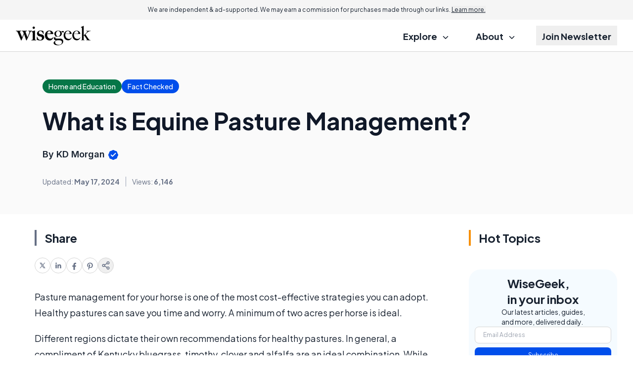

--- FILE ---
content_type: text/html; charset=utf-8
request_url: https://www.google.com/recaptcha/api2/aframe
body_size: 152
content:
<!DOCTYPE HTML><html><head><meta http-equiv="content-type" content="text/html; charset=UTF-8"></head><body><script nonce="v4bvHFa6jJ3ALJLULW0lBA">/** Anti-fraud and anti-abuse applications only. See google.com/recaptcha */ try{var clients={'sodar':'https://pagead2.googlesyndication.com/pagead/sodar?'};window.addEventListener("message",function(a){try{if(a.source===window.parent){var b=JSON.parse(a.data);var c=clients[b['id']];if(c){var d=document.createElement('img');d.src=c+b['params']+'&rc='+(localStorage.getItem("rc::a")?sessionStorage.getItem("rc::b"):"");window.document.body.appendChild(d);sessionStorage.setItem("rc::e",parseInt(sessionStorage.getItem("rc::e")||0)+1);localStorage.setItem("rc::h",'1763091943706');}}}catch(b){}});window.parent.postMessage("_grecaptcha_ready", "*");}catch(b){}</script></body></html>